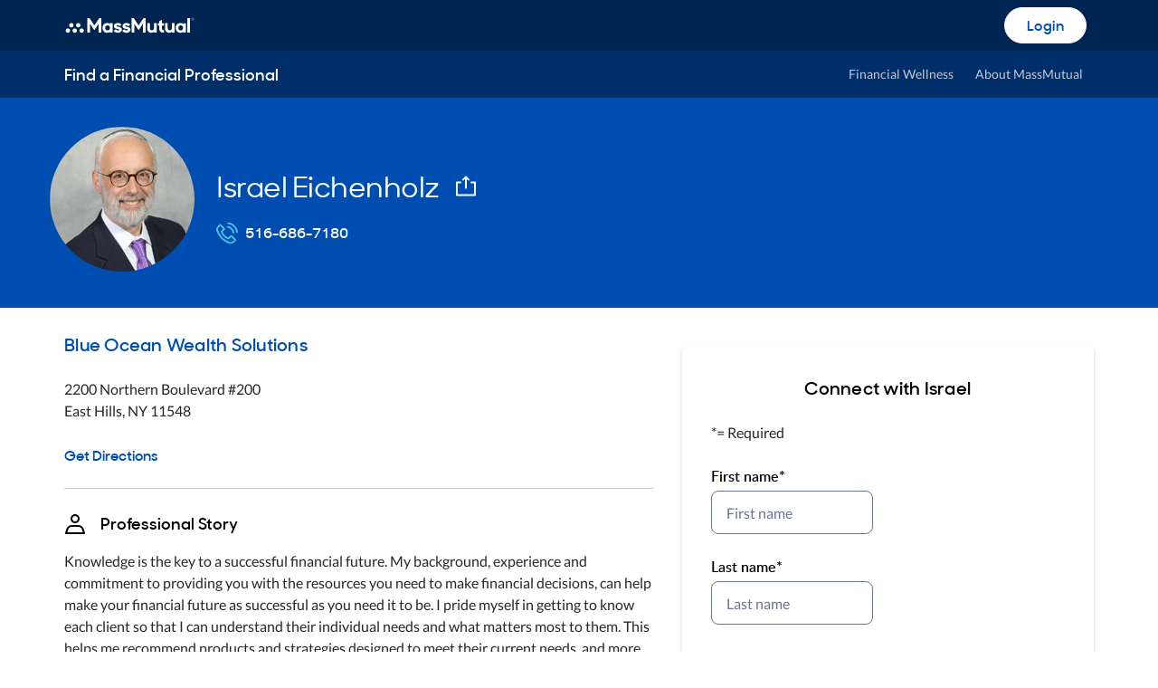

--- FILE ---
content_type: image/svg+xml
request_url: https://financialprofessionals.massmutual.com/mm-assets/5.13.34/mm-consumer/images/icons/business-relationships/college.svg
body_size: 1917
content:
<svg width="24" height="24" viewBox="0 0 24 24" fill="none" xmlns="http://www.w3.org/2000/svg">
<g clip-path="url(#clip0_324:1197)">
<path d="M23.9759 6.01656C23.9759 6.002 23.9759 5.98413 23.971 5.96544C23.9686 5.94759 23.9628 5.92891 23.9604 5.90866C23.9555 5.8965 23.9523 5.88191 23.9523 5.87213C23.9483 5.87213 23.9483 5.86722 23.9483 5.86322C23.9401 5.84863 23.9328 5.83078 23.9256 5.81534C23.9174 5.80319 23.9134 5.78859 23.9053 5.77881C23.8972 5.76094 23.8858 5.74638 23.8729 5.72769C23.8656 5.71716 23.8623 5.70419 23.855 5.69525C23.8469 5.68069 23.8306 5.67091 23.8193 5.66281C23.8104 5.65306 23.7998 5.63847 23.7844 5.62956C23.7746 5.61981 23.76 5.615 23.7519 5.60522C23.7365 5.59631 23.7243 5.58738 23.7048 5.57759H23.6967L12.1649 0.034875C12.156 0.0292188 12.1406 0.025125 12.1284 0.025125C12.113 0.0145938 12.1024 0.0105313 12.0854 0.00565625C12.07 0.001625 12.0578 0.00565625 12.0473 0.00565625C12.031 0.00565625 12.0165 0 12.0043 0C11.9881 0 11.9735 0.00565625 11.9564 0.00565625C11.941 0.00565625 11.9288 0.00565625 11.9093 0.0105625C11.9012 0.0105625 11.8858 0.0145938 11.8736 0.0251563C11.8582 0.0251563 11.846 0.0308125 11.8339 0.0349062L0.214427 5.62953C0.199864 5.63766 0.191677 5.65628 0.175458 5.67091C0.169802 5.67494 0.161677 5.68066 0.149458 5.69525C0.137302 5.70416 0.134021 5.71713 0.121833 5.73178C0.113708 5.74638 0.102364 5.76103 0.094208 5.77887C0.090958 5.78862 0.086083 5.80322 0.0787705 5.81541C0.0706455 5.83409 0.0593018 5.84866 0.0544268 5.86328C0.0511768 5.86731 0.0511768 5.87219 0.0511768 5.87219C0.0462705 5.88678 0.0462705 5.89981 0.0430518 5.90872C0.0357705 5.92897 0.0357705 5.94766 0.031708 5.9655C0.023583 5.98419 0.023583 6.00444 0.023583 6.01662C0.023583 6.03531 0.0186768 6.05316 0.0186768 6.07341C0.0186768 6.09209 0.023583 6.10103 0.023583 6.12453C0.023583 6.13912 0.0284893 6.15697 0.031708 6.17241C0.0357393 6.19675 0.0389893 6.21462 0.0438643 6.23247C0.0478955 6.24706 0.0519893 6.25681 0.0519893 6.26491L0.0592705 6.27466C0.0592705 6.28356 0.0665518 6.29334 0.0714268 6.30228C0.0795518 6.32663 0.0868643 6.3445 0.0941768 6.36231C0.102302 6.36472 0.106333 6.37366 0.109614 6.38256C0.121771 6.40691 0.137239 6.41909 0.150208 6.43369C0.154239 6.44259 0.161552 6.44825 0.164771 6.45803C0.185021 6.47587 0.205364 6.49456 0.228052 6.51806C0.232083 6.51806 0.235333 6.51806 0.240208 6.52375C0.255646 6.53187 0.278364 6.54725 0.297833 6.55619C0.302739 6.55619 0.302739 6.56188 0.310802 6.56509L3.8994 8.21897C3.87993 8.27337 3.86696 8.33909 3.86696 8.40566V13.0305C3.81668 13.2415 3.87508 13.4655 4.02115 13.6027C4.15421 13.7293 7.28349 16.6134 11.7087 16.6134C11.8021 16.6134 11.9051 16.6077 12.0033 16.6037C12.0966 16.6094 12.1997 16.6134 12.2931 16.6134C13.8715 16.6134 15.286 16.2442 16.4595 15.7662V17.231C15.9547 17.4453 15.5928 18.0182 15.5928 18.6967C15.5928 19.5577 16.1771 20.2597 16.9042 20.2597C17.6265 20.2597 18.2156 19.5577 18.2156 18.6967C18.2156 18.0182 17.8505 17.4453 17.3473 17.231L17.3489 9.48259L19.2414 8.60612V12.9283C19.041 13.0923 18.6928 13.369 18.2124 13.6782V14.8849C19.2796 14.243 19.9215 13.6579 19.979 13.6027C20.1283 13.4672 20.1803 13.2424 20.1332 13.0363V8.40497C20.1332 8.336 20.1202 8.2735 20.1024 8.2135L23.691 6.56041C23.6959 6.55472 23.6959 6.55066 23.7039 6.55066C23.7234 6.54253 23.7461 6.52716 23.7664 6.51412C23.7664 6.50922 23.7745 6.50922 23.7745 6.50922C23.8005 6.49053 23.82 6.47187 23.8435 6.45244C23.8475 6.44269 23.8508 6.44269 23.8556 6.43375L23.8906 6.38263C23.8987 6.37372 23.9011 6.36806 23.906 6.35828C23.9181 6.34041 23.9262 6.31691 23.9368 6.29334C23.9368 6.28769 23.9417 6.27878 23.9449 6.269C23.9449 6.269 23.949 6.26409 23.949 6.26009C23.9539 6.25119 23.9539 6.24141 23.9571 6.22928C23.9611 6.20903 23.9692 6.19684 23.9692 6.1725C23.9765 6.15791 23.9765 6.14006 23.9765 6.12138C23.9765 6.10269 23.9814 6.08894 23.9814 6.07025C23.9814 6.05 23.9765 6.03781 23.9765 6.01672L23.9759 6.01656ZM16.4595 14.6268C15.239 15.1665 13.7157 15.5966 12.0042 15.5455H11.9961C8.32718 15.6534 5.49252 13.541 4.75483 12.9283V8.60697L11.8379 11.8693C11.846 11.875 11.846 11.875 11.8541 11.875C11.8687 11.8839 11.8891 11.8896 11.9044 11.8929C11.9125 11.8929 11.9198 11.8985 11.9271 11.8985C11.9482 11.9026 11.9717 11.9026 11.9994 11.9026H12.0034C12.0269 11.9026 12.0521 11.9026 12.0789 11.8969C12.0838 11.8969 12.0911 11.8912 12.0992 11.8912C12.1186 11.8855 12.1341 11.8823 12.1543 11.8733C12.1584 11.8733 12.1625 11.8733 12.1665 11.8677L16.4595 9.89406V14.6277L16.4595 14.6268ZM16.9034 19.1925C16.6664 19.1925 16.483 18.9734 16.483 18.6967C16.483 18.4208 16.6713 18.1952 16.9034 18.1952C17.1347 18.1952 17.3189 18.4208 17.3189 18.6967C17.3205 18.9726 17.1347 19.1917 16.9034 19.1917V19.1925ZM16.9277 8.54122L12.1997 5.59619C11.979 5.46066 11.7129 5.56375 11.5944 5.82097C11.4808 6.07903 11.5667 6.40687 11.7875 6.53675L15.8208 9.04594L12.0042 10.8069L1.67915 6.05547L12.0017 1.09709L22.3219 6.05547L16.9277 8.54116L16.9277 8.54122ZM16.9034 20.5867C16.6559 20.5867 16.4595 20.8269 16.4595 21.1215V23.4717C16.4595 23.7662 16.6559 24 16.9034 24C17.1469 24 17.3465 23.7606 17.3465 23.4717L17.3481 21.1215C17.3481 20.8269 17.1469 20.5875 16.9034 20.5875V20.5867Z" fill="#004DB2"/>
</g>
<defs>
<clipPath id="clip0_324:1197">
<rect width="24" height="24" fill="white"/>
</clipPath>
</defs>
</svg>


--- FILE ---
content_type: text/javascript; charset=utf-8
request_url: https://financialprofessionals.massmutual.com/dist/js/app.js
body_size: 4862
content:
(self.webpackChunkmaurice_finpro=self.webpackChunkmaurice_finpro||[]).push([[371],{6454:(e,t,r)=>{"use strict";r(92772),r(95191);var n=r(96540),o=r(5338),a=r(84976),i=r(16330),u=r(32121),c=r(47767),s=r(32890),l=r(20419),p=r(74848);const f=function(e){return(0,p.jsx)("div",{className:"app-container",children:"This is Sample Component.."})};var y=r(75506),d=new Map;d.set("SampleComponent",f),d.set("ABAAssociatesQuoteCard",y.In),d.set("ABAFooterDisclosure",y.BP),d.set("ABAUserList",y.gS),d.set("Accordion",y.nD),d.set("AgencySearch",y.mJ),d.set("AlertNotification",y.qH),d.set("BackgroundCard",y.$y),d.set("BlogCardList",y.dL),d.set("BlogHero",y.p4),d.set("BlogList",y.zn),d.set("BlogListByCategory",y.y_),d.set("BlogPinPost",y.YQ),d.set("BlogRelatedArticles",y.b2),d.set("BlogSideBar",y.d1),d.set("Breadcrumb",y.Qp),d.set("BrokerageDirectorProfile",y.eq),d.set("CCPAForm",y.eP),d.set("CalculatorAccordion",y.ZG),d.set("CalculatorCard",y.N1),d.set("CallOutCard",y.Zc),d.set("CardLinkList",y.hp),d.set("CardList",y.bU),d.set("ColumnSubLayout",y.Zi),d.set("ConditionalNav",y.kV),d.set("ContactCard",y.nB),d.set("ContactModalList",y.KO),d.set("FeaturedStats",y.sy),d.set("FinProSearch",y.NW),d.set("FinProSimpleSearch",y.zS),d.set("FinproAgencyProfile",y.T_),d.set("FinproAgentProfile",y.r2),d.set("FinproStateDisplay",y.gJ),d.set("Hero",y.lq),d.set("HorizontalCard",y.pB),d.set("HorizontalLineCard",y.N8),d.set("HorizontalTimeline",y._$),d.set("JssForm",y.pc),d.set("LoginCard",y.mA),d.set("MMFAForm",y.EF),d.set("MediaCard",y.ZI),d.set("MediaColumn",y.Tf),d.set("MediaHorizontalCard",y.RI),d.set("ModalWindow",y.QI),d.set("PersonalizedModal",y.SG),d.set("PressReleaseFilter",y.$6),d.set("PressReleaseList",y.FG),d.set("Rates",y.cZ),d.set("ScrollSpyNav",y.bS),d.set("StyledHeading",y.A1),d.set("TabNav",y.jl),d.set("TabNavHorizontal",y.LF),d.set("TabNavVertical",y.Tq),d.set("TitleTaglineDisplay",y.pm),d.set("VerticalCard",y.xi),d.set("VerticalTimeline",y.G4),d.set("VideoPlayer",y.L9);var m=new l.N({components:d}).getComponentFactory(),b=r(79016),h=r(68154),g=r(90281),v=r(71940),S=r(57394),P=r(98169),j=r(65606);function O(e){return O="function"==typeof Symbol&&"symbol"==typeof Symbol.iterator?function(e){return typeof e}:function(e){return e&&"function"==typeof Symbol&&e.constructor===Symbol&&e!==Symbol.prototype?"symbol":typeof e},O(e)}function w(e,t){for(var r=0;r<t.length;r++){var n=t[r];n.enumerable=n.enumerable||!1,n.configurable=!0,"value"in n&&(n.writable=!0),Object.defineProperty(e,C(n.key),n)}}function C(e){var t=function(e,t){if("object"!=O(e)||!e)return e;var r=e[Symbol.toPrimitive];if(void 0!==r){var n=r.call(e,t||"default");if("object"!=O(n))return n;throw new TypeError("@@toPrimitive must return a primitive value.")}return("string"===t?String:Number)(e)}(e,"string");return"symbol"==O(t)?t:t+""}var L=new(function(){return e=function e(){!function(e,t){if(!(e instanceof t))throw new TypeError("Cannot call a class as a function")}(this,e)},(t=[{key:"create",value:function(){return j.env.REACT_APP_FETCH_WITH===S.FETCH_WITH.GRAPHQL?new P.GraphQLLayoutService({}):new P.RestLayoutService({})}}])&&w(e.prototype,t),r&&w(e,r),Object.defineProperty(e,"prototype",{writable:!1}),e;var e,t,r}()),E=r(26553),T=r.n(E);r(2543);function A(e){return A="function"==typeof Symbol&&"symbol"==typeof Symbol.iterator?function(e){return typeof e}:function(e){return e&&"function"==typeof Symbol&&e.constructor===Symbol&&e!==Symbol.prototype?"symbol":typeof e},A(e)}function F(e,t){var r=Object.keys(e);if(Object.getOwnPropertySymbols){var n=Object.getOwnPropertySymbols(e);t&&(n=n.filter(function(t){return Object.getOwnPropertyDescriptor(e,t).enumerable})),r.push.apply(r,n)}return r}function _(e){for(var t=1;t<arguments.length;t++){var r=null!=arguments[t]?arguments[t]:{};t%2?F(Object(r),!0).forEach(function(t){x(e,t,r[t])}):Object.getOwnPropertyDescriptors?Object.defineProperties(e,Object.getOwnPropertyDescriptors(r)):F(Object(r)).forEach(function(t){Object.defineProperty(e,t,Object.getOwnPropertyDescriptor(r,t))})}return e}function x(e,t,r){return(t=function(e){var t=function(e,t){if("object"!=A(e)||!e)return e;var r=e[Symbol.toPrimitive];if(void 0!==r){var n=r.call(e,t||"default");if("object"!=A(n))return n;throw new TypeError("@@toPrimitive must return a primitive value.")}return("string"===t?String:Number)(e)}(e,"string");return"symbol"==A(t)?t:t+""}(t))in e?Object.defineProperty(e,t,{value:r,enumerable:!0,configurable:!0,writable:!0}):e[t]=r,e}function k(e,t){return function(e){if(Array.isArray(e))return e}(e)||function(e,t){var r=null==e?null:"undefined"!=typeof Symbol&&e[Symbol.iterator]||e["@@iterator"];if(null!=r){var n,o,a,i,u=[],c=!0,s=!1;try{if(a=(r=r.call(e)).next,0===t){if(Object(r)!==r)return;c=!1}else for(;!(c=(n=a.call(r)).done)&&(u.push(n.value),u.length!==t);c=!0);}catch(e){s=!0,o=e}finally{try{if(!c&&null!=r.return&&(i=r.return(),Object(i)!==i))return}finally{if(s)throw o}}return u}}(e,t)||function(e,t){if(e){if("string"==typeof e)return D(e,t);var r={}.toString.call(e).slice(8,-1);return"Object"===r&&e.constructor&&(r=e.constructor.name),"Map"===r||"Set"===r?Array.from(e):"Arguments"===r||/^(?:Ui|I)nt(?:8|16|32)(?:Clamped)?Array$/.test(r)?D(e,t):void 0}}(e,t)||function(){throw new TypeError("Invalid attempt to destructure non-iterable instance.\nIn order to be iterable, non-array objects must have a [Symbol.iterator]() method.")}()}function D(e,t){(null==t||t>e.length)&&(t=e.length);for(var r=0,n=Array(t);r<t;r++)n[r]=e[r];return n}const B=function(e){var t=k((0,n.useState)(!1),2),r=t[0],o=t[1];if((0,n.useEffect)(function(){o(!0)},[]),!r)return null;var a=null===e.appEnv||void 0===e.appEnv?"dev":e.appEnv,i=function(e){return"prod"===e?"https://financialprofessionals.massmutual.com":"preview"===e?"https://financialprofessionals2.massmutual.com":"qa"===e?"https://financialprofessionals-qa.massmutual.com":"https://financialprofessionals-dev.massmutual.com"}(a),u={appName:"finpro",appDomain:i,env:a,pagePath:e.currentPagePath,pageQuery:e.pageQuery},c={appName:"finpro",fields:e.route.fields,itemId:e.route.itemId,pagePath:e.currentPagePath,pageQuery:e.pageQuery,env:a,authStatus:e.authStatus,tealiumType:"main",addUtagLoginCookie:!0,utagSiteName:"MM-Advisor"};switch({"43fac228-bcf4-439f-9e2a-2d1f513468ae":"DefaultFinpro","b2924fe7-df79-4724-8b79-5935a9ff1a01":"FinproUserProfileLayout","549e12ac-c529-40bc-9879-b72480bb04bd":"FinproStateLayout"}[e.route.layoutId]){case"DefaultFinpro":return(0,p.jsx)(y.qe,_(_({},e),{},{componentProps:u,headTagsProps:c}));case"FinproUserProfileLayout":return(0,p.jsx)(y.x2,_(_({},e),{},{componentProps:u,headTagsProps:c}));case"FinproStateLayout":return(0,p.jsx)(y.sB,_(_({},e),{},{componentProps:u,headTagsProps:c}));default:return null}};const N=function(e){var t=e.context,r=void 0===t?{site:{name:""},language:""}:t;return(0,p.jsxs)(n.Fragment,{children:[(0,p.jsx)("h1",{children:"Page not found"}),(0,p.jsx)("p",{children:"This page does not exist."}),(0,p.jsxs)("p",{children:["Site: ",r.site&&r.site.name,(0,p.jsx)("br",{}),"Language: ",r.language]})]})};function R(e){return R="function"==typeof Symbol&&"symbol"==typeof Symbol.iterator?function(e){return typeof e}:function(e){return e&&"function"==typeof Symbol&&e.constructor===Symbol&&e!==Symbol.prototype?"symbol":typeof e},R(e)}function I(e,t){for(var r=0;r<t.length;r++){var n=t[r];n.enumerable=n.enumerable||!1,n.configurable=!0,"value"in n&&(n.writable=!0),Object.defineProperty(e,Q(n.key),n)}}function Q(e){var t=function(e,t){if("object"!=R(e)||!e)return e;var r=e[Symbol.toPrimitive];if(void 0!==r){var n=r.call(e,t||"default");if("object"!=R(n))return n;throw new TypeError("@@toPrimitive must return a primitive value.")}return("string"===t?String:Number)(e)}(e,"string");return"symbol"==R(t)?t:t+""}function H(e,t,r){return t=z(t),function(e,t){if(t&&("object"==R(t)||"function"==typeof t))return t;if(void 0!==t)throw new TypeError("Derived constructors may only return object or undefined");return function(e){if(void 0===e)throw new ReferenceError("this hasn't been initialised - super() hasn't been called");return e}(e)}(e,M()?Reflect.construct(t,r||[],z(e).constructor):t.apply(e,r))}function M(){try{var e=!Boolean.prototype.valueOf.call(Reflect.construct(Boolean,[],function(){}))}catch(e){}return(M=function(){return!!e})()}function z(e){return z=Object.setPrototypeOf?Object.getPrototypeOf.bind():function(e){return e.__proto__||Object.getPrototypeOf(e)},z(e)}function U(e,t){return U=Object.setPrototypeOf?Object.setPrototypeOf.bind():function(e,t){return e.__proto__=t,e},U(e,t)}var G=function(e){function t(e){return function(e,t){if(!(e instanceof t))throw new TypeError("Cannot call a class as a function")}(this,t),H(this,t,[e])}return function(e,t){if("function"!=typeof t&&null!==t)throw new TypeError("Super expression must either be null or a function");e.prototype=Object.create(t&&t.prototype,{constructor:{value:e,writable:!0,configurable:!0}}),Object.defineProperty(e,"prototype",{writable:!1}),t&&U(e,t)}(t,e),r=t,(n=[{key:"componentDidMount",value:function(){this.props.isSSR||this.updateLayoutData()}},{key:"updateLayoutData",value:function(){var e=this,t=this.getLanguage();L.create().fetchLayoutData(this.props.route,t).then(function(t){e.props.updateSitecoreContext(t)})}},{key:"getLanguage",value:function(){return this.props.language||this.props.sitecoreContext.language||T().defaultLanguage}},{key:"updateLanguage",value:function(){var e=this.getLanguage();b.Ay.language!==e&&b.Ay.changeLanguage(e)}},{key:"componentDidUpdate",value:function(e){var t=e.url,r=this.props.url;t!==r&&((0,g.Cx)()?window.location.assign(r):(this.updateLanguage(),this.updateLayoutData()))}},{key:"render",value:function(){var e=this.props.sitecoreContext;return null===e.route?(0,p.jsxs)("div",{children:[(0,p.jsx)(h.default,{children:(0,p.jsx)("title",{children:b.Ay.t("Page not found")})}),(0,p.jsx)(N,{context:e})]}):e.route?(0,p.jsx)(B,{route:e.route,authStatus:this.props.authStatus,currentPagePath:this.props.pagePath,pageQuery:this.props.pathQuery,appEnv:this.props.appEnv}):null}}])&&I(r.prototype,n),o&&I(r,o),Object.defineProperty(r,"prototype",{writable:!1}),r;var r,n,o}(n.Component);const V=(0,v.S)({updatable:!0})(G);function q(e){return q="function"==typeof Symbol&&"symbol"==typeof Symbol.iterator?function(e){return typeof e}:function(e){return e&&"function"==typeof Symbol&&e.constructor===Symbol&&e!==Symbol.prototype?"symbol":typeof e},q(e)}function J(e,t){for(var r=0;r<t.length;r++){var n=t[r];n.enumerable=n.enumerable||!1,n.configurable=!0,"value"in n&&(n.writable=!0),Object.defineProperty(e,te(n.key),n)}}function Z(e,t,r){return t=$(t),function(e,t){if(t&&("object"==q(t)||"function"==typeof t))return t;if(void 0!==t)throw new TypeError("Derived constructors may only return object or undefined");return function(e){if(void 0===e)throw new ReferenceError("this hasn't been initialised - super() hasn't been called");return e}(e)}(e,W()?Reflect.construct(t,r||[],$(e).constructor):t.apply(e,r))}function W(){try{var e=!Boolean.prototype.valueOf.call(Reflect.construct(Boolean,[],function(){}))}catch(e){}return(W=function(){return!!e})()}function $(e){return $=Object.setPrototypeOf?Object.getPrototypeOf.bind():function(e){return e.__proto__||Object.getPrototypeOf(e)},$(e)}function K(e,t){return K=Object.setPrototypeOf?Object.setPrototypeOf.bind():function(e,t){return e.__proto__=t,e},K(e,t)}function X(e,t){var r=Object.keys(e);if(Object.getOwnPropertySymbols){var n=Object.getOwnPropertySymbols(e);t&&(n=n.filter(function(t){return Object.getOwnPropertyDescriptor(e,t).enumerable})),r.push.apply(r,n)}return r}function Y(e){for(var t=1;t<arguments.length;t++){var r=null!=arguments[t]?arguments[t]:{};t%2?X(Object(r),!0).forEach(function(t){ee(e,t,r[t])}):Object.getOwnPropertyDescriptors?Object.defineProperties(e,Object.getOwnPropertyDescriptors(r)):X(Object(r)).forEach(function(t){Object.defineProperty(e,t,Object.getOwnPropertyDescriptor(r,t))})}return e}function ee(e,t,r){return(t=te(t))in e?Object.defineProperty(e,t,{value:r,enumerable:!0,configurable:!0,writable:!0}):e[t]=r,e}function te(e){var t=function(e,t){if("object"!=q(e)||!e)return e;var r=e[Symbol.toPrimitive];if(void 0!==r){var n=r.call(e,t||"default");if("object"!=q(n))return n;throw new TypeError("@@toPrimitive must return a primitive value.")}return("string"===t?String:Number)(e)}(e,"string");return"symbol"==q(t)?t:t+""}var re=/^\/?(([a-z]{2}-[A-Z]{2})|(en))(\/|$)/g,ne=function(e){var t=(0,c.g)()["*"];return(0,p.jsx)(V,Y(Y({},function(e){var t=e.match(re),r=e.replace(re,"");return{route:r.startsWith("/")?r:"/".concat(r),language:t?t[0].replace(/\//g,""):void 0}}(t)),{},{url:t,isSSR:e.isSSR,appEnv:e.appEnv,authStatus:e.authStatus,pagePath:e.pagePath,pathQuery:e.pathQuery}))},oe=function(e){function t(){return function(e,t){if(!(e instanceof t))throw new TypeError("Cannot call a class as a function")}(this,t),Z(this,t,arguments)}return function(e,t){if("function"!=typeof t&&null!==t)throw new TypeError("Super expression must either be null or a function");e.prototype=Object.create(t&&t.prototype,{constructor:{value:e,writable:!0,configurable:!0}}),Object.defineProperty(e,"prototype",{writable:!1}),t&&K(e,t)}(t,e),r=t,n=[{key:"render",value:function(){var e=this.props,t=e.path,r=e.Router,n=e.graphQLClient,o=e.appEnv,a=e.authStatus,i=e.pathQuery;return(0,p.jsx)(s.X,{client:n,children:(0,p.jsx)(u.Ge,{componentFactory:m,layoutData:this.props.ssrState,children:(0,p.jsx)(r,{location:t,context:{},children:(0,p.jsx)(c.BV,{location:t,children:(0,p.jsx)(c.qh,{path:"*",element:(0,p.jsx)(ne,{pagePath:t,pathQuery:i,appEnv:o,authStatus:a,isSSR:!!this.props.ssrState})})})})})})}}],n&&J(r.prototype,n),o&&J(r,o),Object.defineProperty(r,"prototype",{writable:!1}),r;var r,n,o}(n.Component);const ae=oe;r(86547);var ie=r(99106),ue=r(66014),ce=r(74945);const se=JSON.parse('{"__schema":{"types":[{"kind":"INTERFACE","name":"ItemField","possibleTypes":[{"name":"ReferenceField"},{"name":"LinkField"},{"name":"TextField"},{"name":"ImageField"},{"name":"NumberField"},{"name":"NameValueListField"},{"name":"MultilistField"},{"name":"LookupField"},{"name":"LayoutField"},{"name":"IntegerField"},{"name":"FileField"},{"name":"DateField"},{"name":"CheckboxField"}]},{"kind":"INTERFACE","name":"Item","possibleTypes":[{"name":"UnknownItem"},{"name":"C__StandardTemplate"},{"name":"Jumbotron"},{"name":"Heading"},{"name":"BlogCard"}]}]}}');var le=r(41016),pe=r(7916);var fe=r(65606);fe.env.REACT_APP_DEBUG&&(0,i.N)(fe.env.REACT_APP_DEBUG);var ye=function(e,t){(0,o.H)(e).render(t)},de=(T().defaultLanguage,null),me=document.getElementById("__JSS_STATE__");me&&(de=JSON.parse(me.innerHTML)),de&&(ye=o.c,de.sitecore.context.language);var be,he,ge,ve,Se,Pe=de&&de.APOLLO_STATE?de.APOLLO_STATE:null,je=(be=T().graphQLEndpoint,he=!1,ge=Pe,ve=(0,pe.ez)().concat(new le.z({uri:be,credentials:"include",headers:{connection:"keep-alive"},fetch:ce.fetch})),Se=new ue.D9({fragmentMatcher:new ue.OV({introspectionQueryResultData:se})}),new ie.Ri({ssrMode:he,ssrForceFetchDelay:100,link:ve,cache:Se.restore(ge)}));new Promise(function(e,t){e()}).then(function(){var e=document.getElementById("root");ye(e,(0,p.jsx)(ae,{path:window?window.location.pathname:"/",pathQuery:window?window.location.search:"",Router:a.Kd,graphQLClient:je,ssrState:de,authStatus:2==="; ".concat(document.cookie).split("; auth0LoggedIn=").length,appEnv:window.REACT_APP_ENV}))})},11614:()=>{},26553:e=>{var t={sitecoreSiteName:"finpro",graphQLEndpoint:"/api/finpro",layoutServiceConfigurationName:"finpro-jss",defaultLanguage:"en"};e.exports=t}},e=>{var t=t=>e(e.s=t);e.O(0,[912,536],()=>(t(6454),t(11614)));e.O()}]);
//# sourceMappingURL=app.js.map